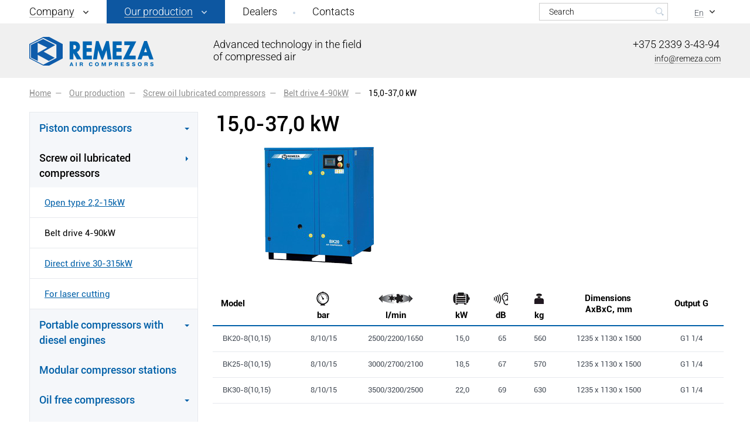

--- FILE ---
content_type: text/html; charset=UTF-8
request_url: https://www.remeza.com/en/catalog/screw/belt_drive_/maslonapolnennye_screw_compressors_15_0_37_0_kw/
body_size: 10710
content:
<!DOCTYPE html>
<!--[if IE 8]><html class="ie ie8" lang="en-EN"><![endif]-->
<!--[if IE 9]><html class="ie ie9" lang="en-EN"><![endif]-->
<!--[if (gt IE 9)|!(IE)]><!-->
<html lang="en-US">
	<!--<![endif]-->
	<head>
		<meta name="format-detection" content="telephone=no">
		<meta name="SKYPE_TOOLBAR" content="SKYPE_TOOLBAR_PARSER_COMPATIBLE">
		<meta name="cmsmagazine" content="76c5fb8872e8328840d5f6d32da019af">
		<meta name="viewport" content="width=device-width, initial-scale=1.0, user-scalable=no">
		<title>15,0-37,0 kW — Remeza </title>
		<link rel="icon" href="/favicon.ico" type="image/x-icon">
		<link rel="apple-touch-icon-precomposed" href="/local/templates/html_dev/apple-touch-icon.png">
		<meta http-equiv="Content-Type" content="text/html; charset=UTF-8" />
<meta name="robots" content="index, follow" />
<meta name="keywords" content="Our production" />
<meta name="description" content="You can buy from us Belt drive 4-90kW 15,0-37,0 kw at competitive prices." />
<script type="text/javascript" data-skip-moving="true">(function(w, d, n) {var cl = "bx-core";var ht = d.documentElement;var htc = ht ? ht.className : undefined;if (htc === undefined || htc.indexOf(cl) !== -1){return;}var ua = n.userAgent;if (/(iPad;)|(iPhone;)/i.test(ua)){cl += " bx-ios";}else if (/Windows/i.test(ua)){cl += ' bx-win';}else if (/Macintosh/i.test(ua)){cl += " bx-mac";}else if (/Linux/i.test(ua) && !/Android/i.test(ua)){cl += " bx-linux";}else if (/Android/i.test(ua)){cl += " bx-android";}cl += (/(ipad|iphone|android|mobile|touch)/i.test(ua) ? " bx-touch" : " bx-no-touch");cl += w.devicePixelRatio && w.devicePixelRatio >= 2? " bx-retina": " bx-no-retina";var ieVersion = -1;if (/AppleWebKit/.test(ua)){cl += " bx-chrome";}else if (/Opera/.test(ua)){cl += " bx-opera";}else if (/Firefox/.test(ua)){cl += " bx-firefox";}ht.className = htc ? htc + " " + cl : cl;})(window, document, navigator);</script>


<link href="/bitrix/cache/css/s2/html_dev/page_184ae382db41c32200dfa64aeb7d0e8e/page_184ae382db41c32200dfa64aeb7d0e8e_v1.css?17174848525977" type="text/css"  rel="stylesheet" />
<link href="/bitrix/cache/css/s2/html_dev/template_913dcab233ecbb787e5d324502b5829e/template_913dcab233ecbb787e5d324502b5829e_v1.css?1767968795301032" type="text/css"  data-template-style="true" rel="stylesheet" />







		



<!-- Google Tag Manager -->
<script data-skip-moving="true">(function(w,d,s,l,i){w[l]=w[l]||[];w[l].push({'gtm.start':
        new Date().getTime(),event:'gtm.js'});var f=d.getElementsByTagName(s)[0],
        j=d.createElement(s),dl=l!='dataLayer'?'&l='+l:'';j.async=true;j.src=
        'https://www.googletagmanager.com/gtm.js?id='+i+dl;f.parentNode.insertBefore(j,f);
    })(window,document,'script','dataLayer','GTM-MX2NWKF');</script>
<!-- End Google Tag Manager -->

	</head>
	<body class="en js-off pm-close inner">
	<!-- Google Tag Manager (noscript) -->
<noscript><iframe src="https://www.googletagmanager.com/ns.html?id=GTM-MX2NWKF" height="0" width="0" style="display:none;visibility:hidden"></iframe></noscript>
<!-- End Google Tag Manager (noscript) -->

				<div id="db" class="g-wrap">
			<div class="outer-bg pm-content">
				<div class="g-wrapper">
					<div class="g-wrapper_i">
						<header class="g-header">
							<div class="g-header_mob">
								<div class="container">
									<div class="logo-head-mob">
										    <a href="/" title="ЗАО «РЕМЕЗА»">
        <img src="/local/templates/html_dev/images/logo.png" alt="ЗАО «РЕМЕЗА»" title="ЗАО «РЕМЕЗА»">
    </a>
									</div>
									<div class="contacts-mob dropdown">
										<div data-toggle="dropdown" class="dropdown-toggle"></div>
										<div class="dropdown-menu">
											<div class="container">
												<div itemscope="" itemtype="http://schema.org/Organization" class="contacts-head">
    <div class="tel"><a href="tel:+375233934394"><span itemprop="telephone">+375 2339 3-43-94</span></a></div>
    <div class="mail"><a href="mailto:info@remeza.com"><span>info@remeza.com</span></a></div>
</div>
											</div>
										</div>
									</div>
									<div class="search-mob dropdown">
										<div data-toggle="dropdown" class="dropdown-toggle"></div>
										<div class="dropdown-menu">
											<div class="container">
												
<div class="search-head-mob hide-print">
    <form action="/search/" method="get" onsubmit="var str=document.getElementById('search_mobile'); if (!str.value || str.value == str.title) return false;">
        <fieldset class="field">
            <input id="search_mobile" type="search" placeholder="Поиск" name="q" maxlength="50" class="input">
            <span class="submit">
                <input id="seo-search" name="btn-search" type="submit" value="Найти" class="btn-search">
            </span>
        </fieldset>
    </form>
</div>
											</div>
										</div>
									</div>
									




<div class="lang dropdown">
												<div data-toggle="dropdown" class="dropdown-toggle">
													<div class="ttl">En</div>
												</div>
												<div class="dropdown-menu">
													<ul class="list list-reset clearfix">

                                                                                                                <li class="item"><span class="rus active">En</span></li>
<li class="item"><a href="/" class="eng"><span>Ru</span></a></li>
																											</ul>
												</div>
											</div>									<div class="hamb-wrap">
										<button id="seo-hamburger" class="hamburger pm-opener closed"><span class="ico"></span></button>
									</div>
								</div>
							</div>
							<div class="g-header_i">
								<div class="container">
									<div class="row">
										<div class="col-xs-8">
											<div class="menu-drop noActiveBg hide-print">
												<ul class="menu_level_1 break-word list-reset">
			
									<li class="item_1 item-submenu ">
	                    <a  href="/en/about/">
							<span class="i-wrap">Company</span>
							<i class="sp-arr-menu icon"></i>
						</a>
						<div class="submenu">
							<ul class="menu_level_2 list-reset">
																				<li class="item_2 ">
							<a  href="/en/about/production/">Our production</a>
						</li>
																									<li class="item_2 ">
							<a  href="/en/about/news/">News</a>
						</li>
																									<li class="item_2 ">
							<a  href="/en/about/certifications/">Certificates</a>
						</li>
																									<li class="item_2 ">
							<a  href="/en/about/partners/">Partners</a>
						</li>
														</ul></div></li>			
															<li class="item_1 item-submenu active ">
		                    <a  href="/en/catalog/" >
								<span class="i-wrap">Our production</span>
								<i class="sp-arr-menu icon"></i>
							</a>
							<div class="submenu">
								<ul class="menu_level_2 list-reset ">
																										<li class="item_2  ">
						<a  href="/en/catalog/piston/">
							<span>Piston compressors</span>
								<i class="sp-arr-right icon"></i>
						</a>
						<div class="submenu ">
                           <ul class="menu_level_3 list-reset">
																				<li class="item_3 ">
							<a  href="/en/catalog/piston/piston_compressors_series_remeza/">Piston compressors serie Remeza</a>
						</li>
																									<li class="item_3 ">
							<a  href="/en/catalog/piston/medium_remeza/">Piston compressors of average pressure serie Remeza</a>
						</li>
																									<li class="item_3 ">
							<a  href="/en/catalog/piston/booster_remeza/">Boosters serie Remeza</a>
						</li>
														</ul></div></li>																		<li class="item_2 active ">
							<a  href="/en/catalog/screw/">
								<span class="a-wrap">Screw oil lubricated compressors</span>
									<i class="sp-arr-right icon"></i>

							</a>
							<div class="submenu ">
	                        	<ul class="menu_level_3 list-reset">
																									<li class="item_3 ">
							<a  href="/en/catalog/screw/open_type/">Open type 2,2-15kW</a>
						</li>
																										<li class="item_3 active ">
								<a  href="/en/catalog/screw/belt_drive_/">Belt drive 4-90kW</a>
							</li>
																															<li class="item_3 ">
							<a  href="/en/catalog/screw/direct_drive/">Direct drive 30-315kW</a>
						</li>
																									<li class="item_3 ">
							<a  href="/en/catalog/screw/16_bar_for_laser_cutting/">For laser cutting	</a>
						</li>
														</ul></div></li>												<li class="item_2  ">
						<a  href="/en/catalog/station/">
							<span>Portable compressors with diesel engines</span>
								<i class="sp-arr-right icon"></i>
						</a>
						<div class="submenu ">
                           <ul class="menu_level_3 list-reset">
																				<li class="item_3 ">
							<a  href="/en/catalog/station/mobile_station_mmz/">with MMZ diesel engine (Belarus)</a>
						</li>
																									<li class="item_3 ">
							<a  href="/en/catalog/station/portable_diesel/">with DEUTZ diesel engine (Germany)</a>
						</li>
														</ul></div></li>											<li class="item_2 ">
							<a  href="/en/catalog/modular/">Modular compressor stations</a>
						</li>
																										<li class="item_2  ">
						<a  href="/en/catalog/oil_free/">
							<span>Oil free compressors</span>
								<i class="sp-arr-right icon"></i>
						</a>
						<div class="submenu ">
                           <ul class="menu_level_3 list-reset">
																				<li class="item_3 ">
							<a  href="/en/catalog/oil_free/screw_compressors/">Screw compressors</a>
						</li>
																									<li class="item_3 ">
							<a  href="/en/catalog/oil_free/piston_compressors/">Piston compressors (oil free)</a>
						</li>
																									<li class="item_3 ">
							<a  href="/en/catalog/oil_free/scroll_compressors/">Oil free scroll compressors</a>
						</li>
														</ul></div></li>												<li class="item_2  ">
						<a  href="/en/catalog/medical/">
							<span>Medical compressors</span>
								<i class="sp-arr-right icon"></i>
						</a>
						<div class="submenu ">
                           <ul class="menu_level_3 list-reset">
																				<li class="item_3 ">
							<a  href="/en/catalog/medical/equipment_tools/">Medical air compressors</a>
						</li>
																									<li class="item_3 ">
							<a  href="/en/catalog/medical/medical_institutions/">Compressors for centralized air supply of various medical institutions</a>
						</li>
																									<li class="item_3 ">
							<a  href="/en/catalog/medical/o_the_compressor_station/">Compressor stations serie MBK for centralized air supply of hospital networks of health facilities by compressed air with pressure 5/8 bar(g)</a>
						</li>
														</ul></div></li>												<li class="item_2  ">
						<a  href="/en/catalog/special/">
							<span>Special compressors</span>
								<i class="sp-arr-right icon"></i>
						</a>
						<div class="submenu ">
                           <ul class="menu_level_3 list-reset">
																				<li class="item_3 ">
							<a  href="/en/catalog/special/compressors_trolleybuses/">Compressors for trolleybuses</a>
						</li>
																									<li class="item_3 ">
							<a  href="/en/catalog/special/compressors_electrictrains/">Compressors for electric trains</a>
						</li>
														</ul></div></li>											<li class="item_2 ">
							<a  href="/en/catalog/air_receivers/">Air tanks</a>
						</li>
																										<li class="item_2  ">
						<a  href="/en/catalog/system_compressed/">
							<span>Air treatment systems</span>
								<i class="sp-arr-right icon"></i>
						</a>
						<div class="submenu ">
                           <ul class="menu_level_3 list-reset">
																				<li class="item_3 ">
							<a  href="/en/catalog/system_compressed/air_filters/">Air filters</a>
						</li>
																									<li class="item_3 ">
							<a  href="/en/catalog/system_compressed/refrigerated_dryers/">Air refrigerated dryers</a>
						</li>
																									<li class="item_3 ">
							<a  href="/en/catalog/system_compressed/desiccant_dehumidifiers/">Air desiccant dryers</a>
						</li>
																									<li class="item_3 ">
							<a  href="/en/catalog/system_compressed/activated_carbon_tower/">Activated carbon tower</a>
						</li>
																									<li class="item_3 ">
							<a  href="/en/catalog/system_compressed/aftercoolers/">Aftercoolers</a>
						</li>
																									<li class="item_3 ">
							<a  href="/en/catalog/system_compressed/condensate_separators/">Condensate separators</a>
						</li>
																									<li class="item_3 ">
							<a  href="/en/catalog/system_compressed/separators/">Oil water separators</a>
						</li>
														</ul></div></li>											<li class="item_2 ">
							<a  href="/en/catalog/generators/">Nitrogen generators</a>
						</li>
																									<li class="item_2 ">
							<a  href="/en/catalog/control_system/">Control system</a>
						</li>
														</ul></div></li>											<li class="item_1 ">
							<a  href="/en/dealers/">Dealers</a>
						</li>
																									<li class="item_1 ">
							<a  href="/en/contacts/">Contacts</a>
						</li>
														</ul>
												<div class="bg"></div>
											</div>
										</div>
										<div class="col-xs-4">
											




<div class="lang dropdown">
												<div data-toggle="dropdown" class="dropdown-toggle">
													<div class="ttl">En</div>
												</div>
												<div class="dropdown-menu">
													<ul class="list list-reset clearfix">

                                                                                                                <li class="item"><span class="rus active">En</span></li>
<li class="item"><a href="/" class="eng"><span>Ru</span></a></li>
																											</ul>
												</div>
											</div>											


<div class="search-head hide-print">
												<form action="/en/search/" method="get" onsubmit="var str=document.getElementById('search_header'); if (!str.value || str.value == str.title) return false;">
													<fieldset class="field">
														<input id="search_header" type="search" placeholder="Search" name="q" maxlength="50" class="input"><span class="submit">
														<input id="seo-search_head" name="btn-search" type="submit" value="" class="btn-search"></span>
													</fieldset>
												</form>
											</div>										</div>
									</div>
									<div class="g-header-bg">
										<div class="row">
											<div class="col-lg-6 col-md-3">
												<div class="logo-head">
													<div itemscope="" itemtype="" class="logo">
													<a itemprop="" href="https://www.remeza.com/en/">														<img itemprop="logo" src="/local/templates/html_dev/images/logo.png" alt="Remeza" title="Remeza">													</a>													</div>
													

<div class="title hidden-md">Advanced technology in the field of compressed air</div>												</div>
											</div>
                                            <div class="col-lg-3 col-md-5 col-xs-2 mt_2 text-center">
                                                                                                                                            </div>

											<div class="col-lg-3 col-md-4 col-xs-2 mb_1">
												<div itemscope="" itemtype="http://schema.org/Organization" class="contacts-head">
    <div class="tel"><a href="tel:+375233934394"><span itemprop="telephone">+375 2339 3-43-94</span></a></div>
    <div class="mail"><a href="mailto:info@remeza.com"><span>info@remeza.com</span></a></div>
</div>											</div>
										</div>
									</div>
								</div>
							</div>
						</header>
						<div class="g-main">

							<div class="g-main_i container">

									<div class="row">
																				<div class="col-xs-12 col-md-12 hide-print">
											<div class="breadcrumb"><ol class="list-reset" itemscope itemtype="http://schema.org/BreadcrumbList"><li itemprop="itemListElement" itemscope itemtype="http://schema.org/ListItem" >
							<a itemprop="item" href="/en/" title="Home"><span itemprop="name">Home</span></a>
							<meta itemprop="position" content="1" />
						</li><li itemprop="itemListElement" itemscope itemtype="http://schema.org/ListItem" >
							<a itemprop="item" href="/en/catalog/" title="Our production "><span itemprop="name">Our production </span></a>
							<meta itemprop="position" content="2" />
						</li><li itemprop="itemListElement" itemscope itemtype="http://schema.org/ListItem" >
							<a itemprop="item" href="/en/catalog/screw/" title="Screw oil lubricated compressors"><span itemprop="name">Screw oil lubricated compressors</span></a>
							<meta itemprop="position" content="3" />
						</li><li itemprop="itemListElement" itemscope itemtype="http://schema.org/ListItem" >
							<a itemprop="item" href="/en/catalog/screw/belt_drive_/" title="Belt drive 4-90kW"><span itemprop="name">Belt drive 4-90kW</span></a>
							<meta itemprop="position" content="4" />
						</li>
			<li itemprop="itemListElement" itemscope itemtype="http://schema.org/ListItem" class="active">
				<link itemprop="item" href="/en/catalog/screw/belt_drive_/maslonapolnennye_screw_compressors_15_0_37_0_kw/">
				<span itemprop="name">15,0-37,0 kW</span>
				<meta itemprop="position" content="5" />
			</li></ol></div>										</div>
																	</div>
								<div class="row">
																			<aside class="g-sidebar col-md-3 col-xs-12 hide-print">
																																	<nav class="menu-accordion-2">
																								
	<div class="accordion">
		<div id="menu-accordion" class="acc-group">
							<div class="panel">
				<div class="acc-heading">
					<a href="/en/catalog/piston/" class="link level-1 ">
						<span>Piston compressors</span>
					</a>
					<a href="#accordion-menu-1" data-toggle="collapse" data-parent="#menu-accordion" class="open-menu collapsed"></a>
				</div>
				<div id="accordion-menu-1" class="collapse">
					<div class="acc-body">
						<div class="list-wrap">
							<ul class="level-2 list-reset">

																				<li class="item_2 ">
					<a href="/en/catalog/piston/piston_compressors_series_remeza/">Piston compressors serie Remeza</a>
				</li>
																								<li class="item_2 ">
					<a href="/en/catalog/piston/medium_remeza/">Piston compressors of average pressure serie Remeza</a>
				</li>
																								<li class="item_2 ">
					<a href="/en/catalog/piston/booster_remeza/">Boosters serie Remeza</a>
				</li>
										</ul></div></div></div></div>									<div class="panel">
				<div class="acc-heading">
					<a href="/en/catalog/screw/" class="link level-1 active">
						<span>Screw oil lubricated compressors</span>
					</a>
					<a href="#accordion-menu-5" data-toggle="collapse" data-parent="#menu-accordion" class="open-menu"></a>
				</div>
				<div id="accordion-menu-5" class="collapse in">
					<div class="acc-body">
						<div class="list-wrap">
							<ul class="level-2 list-reset">
																							<li class="item_2 ">
					<a href="/en/catalog/screw/open_type/">Open type 2,2-15kW</a>
				</li>
																									<li class="item_2 active ">
						<a href="/en/catalog/screw/belt_drive_/">Belt drive 4-90kW</a>
					</li>
																												<li class="item_2 ">
					<a href="/en/catalog/screw/direct_drive/">Direct drive 30-315kW</a>
				</li>
																								<li class="item_2 ">
					<a href="/en/catalog/screw/16_bar_for_laser_cutting/">For laser cutting	</a>
				</li>
										</ul></div></div></div></div>						<div class="panel">
				<div class="acc-heading">
					<a href="/en/catalog/station/" class="link level-1 ">
						<span>Portable compressors with diesel engines</span>
					</a>
					<a href="#accordion-menu-10" data-toggle="collapse" data-parent="#menu-accordion" class="open-menu collapsed"></a>
				</div>
				<div id="accordion-menu-10" class="collapse">
					<div class="acc-body">
						<div class="list-wrap">
							<ul class="level-2 list-reset">

																				<li class="item_2 ">
					<a href="/en/catalog/station/mobile_station_mmz/">with MMZ diesel engine (Belarus)</a>
				</li>
																								<li class="item_2 ">
					<a href="/en/catalog/station/portable_diesel/">with DEUTZ diesel engine (Germany)</a>
				</li>
										</ul></div></div></div></div>																		<div class="panel">
							<div class="acc-heading">
								<a href="/en/catalog/modular/" class="link level-1">
									Modular compressor stations								</a>
							</div>
						</div>
																			<div class="panel">
				<div class="acc-heading">
					<a href="/en/catalog/oil_free/" class="link level-1 ">
						<span>Oil free compressors</span>
					</a>
					<a href="#accordion-menu-14" data-toggle="collapse" data-parent="#menu-accordion" class="open-menu collapsed"></a>
				</div>
				<div id="accordion-menu-14" class="collapse">
					<div class="acc-body">
						<div class="list-wrap">
							<ul class="level-2 list-reset">

																				<li class="item_2 ">
					<a href="/en/catalog/oil_free/screw_compressors/">Screw compressors</a>
				</li>
																								<li class="item_2 ">
					<a href="/en/catalog/oil_free/piston_compressors/">Piston compressors (oil free)</a>
				</li>
																								<li class="item_2 ">
					<a href="/en/catalog/oil_free/scroll_compressors/">Oil free scroll compressors</a>
				</li>
										</ul></div></div></div></div>						<div class="panel">
				<div class="acc-heading">
					<a href="/en/catalog/medical/" class="link level-1 ">
						<span>Medical compressors</span>
					</a>
					<a href="#accordion-menu-18" data-toggle="collapse" data-parent="#menu-accordion" class="open-menu collapsed"></a>
				</div>
				<div id="accordion-menu-18" class="collapse">
					<div class="acc-body">
						<div class="list-wrap">
							<ul class="level-2 list-reset">

																				<li class="item_2 ">
					<a href="/en/catalog/medical/equipment_tools/">Medical air compressors</a>
				</li>
																								<li class="item_2 ">
					<a href="/en/catalog/medical/medical_institutions/">Compressors for centralized air supply of various medical institutions</a>
				</li>
																								<li class="item_2 ">
					<a href="/en/catalog/medical/o_the_compressor_station/">Compressor stations serie MBK for centralized air supply of hospital networks of health facilities by compressed air with pressure 5/8 bar(g)</a>
				</li>
										</ul></div></div></div></div>						<div class="panel">
				<div class="acc-heading">
					<a href="/en/catalog/special/" class="link level-1 ">
						<span>Special compressors</span>
					</a>
					<a href="#accordion-menu-22" data-toggle="collapse" data-parent="#menu-accordion" class="open-menu collapsed"></a>
				</div>
				<div id="accordion-menu-22" class="collapse">
					<div class="acc-body">
						<div class="list-wrap">
							<ul class="level-2 list-reset">

																				<li class="item_2 ">
					<a href="/en/catalog/special/compressors_trolleybuses/">Compressors for trolleybuses</a>
				</li>
																								<li class="item_2 ">
					<a href="/en/catalog/special/compressors_electrictrains/">Compressors for electric trains</a>
				</li>
										</ul></div></div></div></div>																		<div class="panel">
							<div class="acc-heading">
								<a href="/en/catalog/air_receivers/" class="link level-1">
									Air tanks								</a>
							</div>
						</div>
																			<div class="panel">
				<div class="acc-heading">
					<a href="/en/catalog/system_compressed/" class="link level-1 ">
						<span>Air treatment systems</span>
					</a>
					<a href="#accordion-menu-26" data-toggle="collapse" data-parent="#menu-accordion" class="open-menu collapsed"></a>
				</div>
				<div id="accordion-menu-26" class="collapse">
					<div class="acc-body">
						<div class="list-wrap">
							<ul class="level-2 list-reset">

																				<li class="item_2 ">
					<a href="/en/catalog/system_compressed/air_filters/">Air filters</a>
				</li>
																								<li class="item_2 ">
					<a href="/en/catalog/system_compressed/refrigerated_dryers/">Air refrigerated dryers</a>
				</li>
																								<li class="item_2 ">
					<a href="/en/catalog/system_compressed/desiccant_dehumidifiers/">Air desiccant dryers</a>
				</li>
																								<li class="item_2 ">
					<a href="/en/catalog/system_compressed/activated_carbon_tower/">Activated carbon tower</a>
				</li>
																								<li class="item_2 ">
					<a href="/en/catalog/system_compressed/aftercoolers/">Aftercoolers</a>
				</li>
																								<li class="item_2 ">
					<a href="/en/catalog/system_compressed/condensate_separators/">Condensate separators</a>
				</li>
																								<li class="item_2 ">
					<a href="/en/catalog/system_compressed/separators/">Oil water separators</a>
				</li>
										</ul></div></div></div></div>																		<div class="panel">
							<div class="acc-heading">
								<a href="/en/catalog/generators/" class="link level-1">
									Nitrogen generators								</a>
							</div>
						</div>
																															<div class="panel">
							<div class="acc-heading">
								<a href="/en/catalog/control_system/" class="link level-1">
									Control system								</a>
							</div>
						</div>
														</div>
</div>

												</nav>
																																											</aside>
																		<article id="workarea" class="g-content col-md-9 col-xs-12 clearfix">
																																					
									
									

<!-- <div itemscope="" itemtype="http://www.schema.org/Product"> -->

<h1 class="mt_0 " id="title" itemprop="name">
			15,0-37,0 kW	</h1>




<div class="b-catalog wth_magn" id="element-1261" >
		<div class="descr mb_2">
					<div class="row">
	<div class="col-md-12 col-lg-5 col-sm-12 col-xs-12 caption hide-print">
		 <!-- Изображение товара--> <img alt="Винтовые маслозаполненные компрессоры (15.0-37.0 кВт)" src="/upload/medialibrary/d41/vint_4.png" class="center-block">
	</div>
	<div class="col-md-12 col-lg-7 col-sm-12 col-xs-12 caption hide-print">
		 <!-- Текст краткого описания-->
		<div>
		</div>
	</div>
</div>
 <!-- Технические характеристики-->
<div class="row mt_2">
	<div class="table-responsive">
		<table class="table-numb">
		<thead>
		<tr>
			<th>
				 Model
			</th>
			<th>
 <span class="bar"></span><br>
				 bar
			</th>
			<th>
 <span class="l2min"></span><br>
				 l/min
			</th>
			<th>
 <span class="kwt"></span><br>
				 kW
			</th>
			<th>
 <span class="db_"></span><br>
				 dB
			</th>
			<th>
 <span class="weight"></span><br>
				 kg
			</th>
			<th>
				 Dimensions&nbsp;<br>
 <span class="texr-nowrap">АхВхС, mm</span>
			</th>
			<th>
				 Output&nbsp;G
			</th>
		</tr>
		</thead>
		<tbody>
		<tr>
			<td>
				 &nbsp;ВК20-8(10,15)
			</td>
			<td>
				 &nbsp;8/10/15
			</td>
			<td>
				 2500/2200/1650
			</td>
			<td>
				 &nbsp;15,0
			</td>
			<td>
				 &nbsp;65
			</td>
			<td>
				 &nbsp;560
			</td>
			<td>
				 1235 x 1130 x 1500
			</td>
			<td>
				 G1 1/4
			</td>
		</tr>
		<tr>
			<td>
				 &nbsp;ВК25-8(10,15)
			</td>
			<td>
				 &nbsp;8/10/15
			</td>
			<td>
				 3000/2700/2100
			</td>
			<td>
				 &nbsp;18,5
			</td>
			<td>
				 &nbsp;67
			</td>
			<td>
				 &nbsp;570
			</td>
			<td>
				 1235 x 1130 x 1500
			</td>
			<td>
				 G1 1/4
			</td>
		</tr>
		<tr>
			<td>
				 &nbsp;ВК30-8(10,15)
			</td>
			<td>
				 &nbsp;8/10/15
			</td>
			<td>
				 3500/3200/2500
			</td>
			<td>
				 &nbsp;22,0
			</td>
			<td>
				 &nbsp;69
			</td>
			<td>
				 &nbsp;630
			</td>
			<td>
				 1235 x 1130 x 1500
			</td>
			<td>
				 G1 1/4
			</td>
		</tr>
		</tbody>
		</table>
	</div>
</div>
<p>
	 Options:
</p>
<p>
	 D — integrated refrigerant dryer<br>
	 BC&nbsp;— frequency converter
</p>
<div class="row mt_5">
	<div class="col-md-12 col-lg-5 col-sm-12 col-xs-12 caption hide-print">
		 <!-- Изображение товара--> <img alt="Винтовые маслозаполненные компрессоры (15.0-37.0 кВт)" src="/upload/medialibrary/62e/img_2016_09_28_11_20_36_1_.png" class="center-block">
	</div>
	<div class="col-md-12 col-lg-7 col-sm-12 col-xs-12 caption hide-print">
		 <!-- Текст краткого описания-->
		<div>
		</div>
	</div>
</div>
 <!-- Технические характеристики-->
<div class="row mt_2">
	<div class="table-responsive">
		<table class="table-numb">
		<thead>
		<tr>
			<th>
				 Model
			</th>
			<th>
 <span class="bar"></span><br>
				 bar
			</th>
			<th>
 <span class="l2min"></span><br>
				 l/min
			</th>
			<th>
 <span class="kwt"></span><br>
				 kW
			</th>
			<th>
 <span class="db_"></span><br>
				 dB
			</th>
			<th>
 <span class="weight"></span><br>
				 kg
			</th>
			<th>
				 Dimensions&nbsp;<br>
 <span class="texr-nowrap">АхВхС, mm</span>
			</th>
			<th>
				 Output&nbsp;G
			</th>
		</tr>
		</thead>
		<tbody>
		<tr>
			<td>
				 &nbsp;&nbsp;ВК40-8(10,15) (D,ВС)
			</td>
			<td>
				 &nbsp;8/10/13/15
			</td>
			<td>
				 5200/4800/3600&nbsp;
			</td>
			<td>
				 &nbsp;30,0&nbsp;
			</td>
			<td>
				 &nbsp;75&nbsp;
			</td>
			<td>
				 &nbsp;800
			</td>
			<td>
				 &nbsp;&nbsp;1235x1260x1500 <br>
			</td>
			<td>
				 &nbsp;G11/4
			</td>
		</tr>
		<tr>
			<td>
				 &nbsp;&nbsp;ВК50-8(10,15) (ВС)<br>
			</td>
			<td>
				 &nbsp;8/10/15
			</td>
			<td>
				 6000/5200/4200
			</td>
			<td>
				 37,0
			</td>
			<td>
				 75
			</td>
			<td>
				 765
			</td>
			<td>
				 &nbsp;1235x1260x1500
			</td>
			<td>
				 &nbsp;G11/4
			</td>
		</tr>
		</tbody>
		</table>
	</div>
</div>
<p>
	 Options:
</p>
<p>
	 D — integrated refrigerant dryer<br>
	 BC&nbsp;— frequency converter
</p>
 <br>			<div class="clear"></div>
			</div>
			</div>
<!-- </div> -->									
									
									</article>
								</div>
							</div>
						</div>
					</div>
				</div>
				<footer class="g-footer hide-print">
					<div class="g-footer_i">
						<div class="container">
							<div class="menu-foot-3 hide-print clearfix row">
								<ul class="menu_level_1 list-reset row">

									 

												<li class="item_1 col-sm-4 ">
	                    <a  href="/en/about/">
							<span class="a-wrap">Company</span>
						</a>
						<ul class="menu_level_2 list-reset">
												

			                                   
													<li class="item_2 ">
							<a  href="/en/about/production/">
								Our production							</a>
						</li>

									
																			<li class="item_2 ">
							<a  href="/en/about/news/">
								News							</a>
						</li>

									
																			<li class="item_2 ">
							<a  href="/en/about/certifications/">
								Certificates							</a>
						</li>

									
																			<li class="item_2 ">
							<a  href="/en/about/partners/">
								Partners							</a>
						</li>

									
									</ul>
			<ul class="menu_level_2 list-reset">
				</ul></li>
									 

												<li class="item_1 catalog col-sm-8 ">
	                    <a  href="/en/catalog/">
							<span class="a-wrap">Production</span>
						</a>
						<div class="catalog_wrap">
						<ul class="menu_level_2 list-reset">
												

			                                   
													<li class="item_2 ">
							<a  href="/en/catalog/piston/">

									Piston compressors							</a>
						</li>

									
																			<li class="item_2 ">
							<a  href="/en/catalog/screw/">

									Screw oil lubricated compressors							</a>
						</li>

									
																			<li class="item_2 ">
							<a  href="/en/catalog/station/">

									Portable compressors with diesel engines							</a>
						</li>

									
																			<li class="item_2 ">
							<a  href="/en/catalog/modular/">

									Modular compressor stations							</a>
						</li>

									
																			<li class="item_2 ">
							<a  href="/en/catalog/oil_free/">

									Oil free compressors							</a>
						</li>

									
																			<li class="item_2 ">
							<a  href="/en/catalog/medical/">

									Medical compressors							</a>
						</li>

									
									</ul>
			<ul class="menu_level_2 list-reset">
															<li class="item_2 ">
							<a  href="/en/catalog/special/">

									Special compressors							</a>
						</li>

									
																			<li class="item_2 ">
							<a  href="/en/catalog/air_receivers/">

									Air tanks							</a>
						</li>

									
																			<li class="item_2 ">
							<a  href="/en/catalog/system_compressed/">

									Air treatment systems							</a>
						</li>

									
																			<li class="item_2 ">
							<a  href="/en/catalog/generators/">

									Nitrogen generators							</a>
						</li>

									
																			<li class="item_2 ">
							<a  href="/en/catalog/control_system/">

									Control system							</a>
						</li>

									
								</ul></div></li>


								</ul>
							</div>
                            <div class="col-md-4 col-sm-6">
							




<div class="contacts-foot">
								<address class="address">Republic of Belarus, Rogachov t., Alexander Pushkin str. 65 </address>
								<div class="tel-wrap">
									<div class="tel"><a href="tel:+375233934394">+375 2339 34394</a>,</div>
									<div class="tel"><a href="tel:+375233934297">34297</a>,</div>
									<div class="tel"><a href="tel:+375233939474">39474</a>,</div>
									<div class="tel"><a href="tel:+375233939473">39473</a></div>
								</div>
							</div>                            </div>
                            <div class="col-md-3 col-sm-6">
                                                                                    </div>
						</div>
						<div class="footer-small">
							<div class="container">
								<div class="row">
									

<div class="col-sm-3">
										<div class="logo-foot">
											<div class="media">
												<div class="media-body">
													<div class="title">© 2026. REMEZA</div>
												</div>
											</div>
										</div>
									</div>									<div class="col-md-2 col-sm-2">
										<div class="menu-foot-2 hide-print clearfix">
											    <ul class="menu_level_1 list-reset">
                        <p class="" style="color:#434A54;">
                <!-- <li class="item_1"> -->
                    <a  href="/en/map/" style="color:#434A54;">Sitemap</a>
                <!-- </li> -->
                 </p>
                            <p class="" style="color:#434A54;">
                <!-- <li class="item_1"> -->
                    <a  href="/en/excel/" style="color:#434A54;">data base</a>
                <!-- </li> -->
                 </p>
                </ul>
										</div>
									</div><div class="col-md-2 col-sm-4">

                                    </div>

									<div class="col-md-5 col-sm-3">
										<div class="studio">
    <div class="text">Site development</div>
    <div class="pic"><img src="/local/templates/html_dev/images/logo-footer-studio.png" alt="Borovoy Studio"></div>
    <div class="link"><a href="https://www.db.by/" target="_blank">Borovoy Studio</a></div>
</div>									</div>
								</div>
							</div>
						</div>
					</div>
				</footer>
				<div class="scroll-to-top ic-arrow"></div>
			</div>
			<div class="pm">
				<div class="pm-backdrop"></div>
				<div class="pm-wrap">
					<div class="hamburger-cont"><a class="hamburger pm-closer closed"><span class="ico"></span></a></div>
					<div class="pm-inner">
						
	<div class="menu-mobile">
	<ul class="menu_level_1 list-reset break-word">

				
			
									<li class="item_1 ">
						<a href="/en/about/">Company</a>
						<a data-toggle="collapse" href="#accordion-m-1" class="icon collapsed"></a>
							<div id="accordion-m-1" class="collapse">
							<ul class="menu_level_2 list-reset">
				
						
					
												<li class="item_2">
						<a href="/en/about/production/" >Our production</a>
					</li>
				
						
					
												<li class="item_2">
						<a href="/en/about/news/" >News</a>
					</li>
				
						
					
												<li class="item_2">
						<a href="/en/about/certifications/" >Certificates</a>
					</li>
				
						
					
												<li class="item_2">
						<a href="/en/about/partners/" >Partners</a>
					</li>
				
						
									</ul></div></li>			
			
									<li class="item_1 active in">
						<a href="/en/catalog/">Our production</a>
						<a data-toggle="collapse" href="#accordion-m-6" class="icon"></a>
							<div id="accordion-m-6" class="collapse in">
							<ul class="menu_level_2 list-reset">
				
						
					
			
									<li class="item_2 ">
						<a href="/en/catalog/piston/">Piston compressors</a>
						<a data-toggle="collapse" href="#accordion-m-7" class="icon collapsed"></a>
							<div id="accordion-m-7" class="collapse">
							<ul class="menu_level_3 list-reset">
				
						
					
												<li class="item_3">
						<a href="/en/catalog/piston/piston_compressors_series_remeza/" >Piston compressors serie Remeza</a>
					</li>
				
						
					
												<li class="item_3">
						<a href="/en/catalog/piston/medium_remeza/" >Piston compressors of average pressure serie Remeza</a>
					</li>
				
						
					
												<li class="item_3">
						<a href="/en/catalog/piston/booster_remeza/" >Boosters serie Remeza</a>
					</li>
				
						
									</ul></div></li>			
			
									<li class="item_2 active in">
						<a href="/en/catalog/screw/">Screw oil lubricated compressors</a>
						<a data-toggle="collapse" href="#accordion-m-11" class="icon"></a>
							<div id="accordion-m-11" class="collapse in">
							<ul class="menu_level_3 list-reset">
				
						
					
												<li class="item_3">
						<a href="/en/catalog/screw/open_type/" >Open type 2,2-15kW</a>
					</li>
				
						
					
												<li class="item_3 active">
						<a href="/en/catalog/screw/belt_drive_/" >Belt drive 4-90kW</a>
					</li>
				
						
					
												<li class="item_3">
						<a href="/en/catalog/screw/direct_drive/" >Direct drive 30-315kW</a>
					</li>
				
						
					
												<li class="item_3">
						<a href="/en/catalog/screw/16_bar_for_laser_cutting/" >For laser cutting	</a>
					</li>
				
						
									</ul></div></li>			
			
									<li class="item_2 ">
						<a href="/en/catalog/station/">Portable compressors with diesel engines</a>
						<a data-toggle="collapse" href="#accordion-m-16" class="icon collapsed"></a>
							<div id="accordion-m-16" class="collapse">
							<ul class="menu_level_3 list-reset">
				
						
					
												<li class="item_3">
						<a href="/en/catalog/station/mobile_station_mmz/" >with MMZ diesel engine (Belarus)</a>
					</li>
				
						
					
												<li class="item_3">
						<a href="/en/catalog/station/portable_diesel/" >with DEUTZ diesel engine (Germany)</a>
					</li>
				
						
									</ul></div></li>			
												<li class="item_2">
						<a href="/en/catalog/modular/" >Modular compressor stations</a>
					</li>
				
						
					
			
									<li class="item_2 ">
						<a href="/en/catalog/oil_free/">Oil free compressors</a>
						<a data-toggle="collapse" href="#accordion-m-20" class="icon collapsed"></a>
							<div id="accordion-m-20" class="collapse">
							<ul class="menu_level_3 list-reset">
				
						
					
												<li class="item_3">
						<a href="/en/catalog/oil_free/screw_compressors/" >Screw compressors</a>
					</li>
				
						
					
												<li class="item_3">
						<a href="/en/catalog/oil_free/piston_compressors/" >Piston compressors (oil free)</a>
					</li>
				
						
					
												<li class="item_3">
						<a href="/en/catalog/oil_free/scroll_compressors/" >Oil free scroll compressors</a>
					</li>
				
						
									</ul></div></li>			
			
									<li class="item_2 ">
						<a href="/en/catalog/medical/">Medical compressors</a>
						<a data-toggle="collapse" href="#accordion-m-24" class="icon collapsed"></a>
							<div id="accordion-m-24" class="collapse">
							<ul class="menu_level_3 list-reset">
				
						
					
												<li class="item_3">
						<a href="/en/catalog/medical/equipment_tools/" >Medical air compressors</a>
					</li>
				
						
					
												<li class="item_3">
						<a href="/en/catalog/medical/medical_institutions/" >Compressors for centralized air supply of various medical institutions</a>
					</li>
				
						
					
												<li class="item_3">
						<a href="/en/catalog/medical/o_the_compressor_station/" >Compressor stations serie MBK for centralized air supply of hospital networks of health facilities by compressed air with pressure 5/8 bar(g)</a>
					</li>
				
						
									</ul></div></li>			
			
									<li class="item_2 ">
						<a href="/en/catalog/special/">Special compressors</a>
						<a data-toggle="collapse" href="#accordion-m-28" class="icon collapsed"></a>
							<div id="accordion-m-28" class="collapse">
							<ul class="menu_level_3 list-reset">
				
						
					
												<li class="item_3">
						<a href="/en/catalog/special/compressors_trolleybuses/" >Compressors for trolleybuses</a>
					</li>
				
						
					
												<li class="item_3">
						<a href="/en/catalog/special/compressors_electrictrains/" >Compressors for electric trains</a>
					</li>
				
						
									</ul></div></li>			
												<li class="item_2">
						<a href="/en/catalog/air_receivers/" >Air tanks</a>
					</li>
				
						
					
			
									<li class="item_2 ">
						<a href="/en/catalog/system_compressed/">Air treatment systems</a>
						<a data-toggle="collapse" href="#accordion-m-32" class="icon collapsed"></a>
							<div id="accordion-m-32" class="collapse">
							<ul class="menu_level_3 list-reset">
				
						
					
												<li class="item_3">
						<a href="/en/catalog/system_compressed/air_filters/" >Air filters</a>
					</li>
				
						
					
												<li class="item_3">
						<a href="/en/catalog/system_compressed/refrigerated_dryers/" >Air refrigerated dryers</a>
					</li>
				
						
					
												<li class="item_3">
						<a href="/en/catalog/system_compressed/desiccant_dehumidifiers/" >Air desiccant dryers</a>
					</li>
				
						
					
												<li class="item_3">
						<a href="/en/catalog/system_compressed/activated_carbon_tower/" >Activated carbon tower</a>
					</li>
				
						
					
												<li class="item_3">
						<a href="/en/catalog/system_compressed/aftercoolers/" >Aftercoolers</a>
					</li>
				
						
					
												<li class="item_3">
						<a href="/en/catalog/system_compressed/condensate_separators/" >Condensate separators</a>
					</li>
				
						
					
												<li class="item_3">
						<a href="/en/catalog/system_compressed/separators/" >Oil water separators</a>
					</li>
				
						
									</ul></div></li>			
												<li class="item_2">
						<a href="/en/catalog/generators/" >Nitrogen generators</a>
					</li>
				
						
					
												<li class="item_2">
						<a href="/en/catalog/control_system/" >Control system</a>
					</li>
				
						
									</ul></div></li>			
												<li class="item_1">
						<a href="/en/dealers/" >Dealers</a>
					</li>
				
						
					
												<li class="item_1">
						<a href="/en/contacts/" >Contacts</a>
					</li>
				
						
		
	
	</ul>
</div>
					</div>
				</div>
			</div>
		</div>
                		                                            	<script type="text/javascript">if(!window.BX)window.BX={};if(!window.BX.message)window.BX.message=function(mess){if(typeof mess==='object'){for(let i in mess) {BX.message[i]=mess[i];} return true;}};</script>
<script type="text/javascript">(window.BX||top.BX).message({'JS_CORE_LOADING':'Loading...','JS_CORE_WINDOW_CLOSE':'Close','JS_CORE_WINDOW_EXPAND':'Expand','JS_CORE_WINDOW_NARROW':'Restore','JS_CORE_WINDOW_SAVE':'Save','JS_CORE_WINDOW_CANCEL':'Cancel','JS_CORE_H':'h','JS_CORE_M':'m','JS_CORE_S':'s','JS_CORE_NO_DATA':'- No data -','JSADM_AI_HIDE_EXTRA':'Hide extra items','JSADM_AI_ALL_NOTIF':'All notifications','JSADM_AUTH_REQ':'Authentication is required!','JS_CORE_WINDOW_AUTH':'Log In','JS_CORE_IMAGE_FULL':'Full size','JS_CORE_WINDOW_CONTINUE':'Continue'});</script><script type="text/javascript" src="/bitrix/js/main/core/core.min.js?1696582344221146"></script><script>BX.setJSList(['/bitrix/js/main/core/core_ajax.js','/bitrix/js/main/core/core_promise.js','/bitrix/js/main/polyfill/promise/js/promise.js','/bitrix/js/main/loadext/loadext.js','/bitrix/js/main/loadext/extension.js','/bitrix/js/main/polyfill/promise/js/promise.js','/bitrix/js/main/polyfill/find/js/find.js','/bitrix/js/main/polyfill/includes/js/includes.js','/bitrix/js/main/polyfill/matches/js/matches.js','/bitrix/js/ui/polyfill/closest/js/closest.js','/bitrix/js/main/polyfill/fill/main.polyfill.fill.js','/bitrix/js/main/polyfill/find/js/find.js','/bitrix/js/main/polyfill/matches/js/matches.js','/bitrix/js/main/polyfill/core/dist/polyfill.bundle.js','/bitrix/js/main/core/core.js','/bitrix/js/main/polyfill/intersectionobserver/js/intersectionobserver.js','/bitrix/js/main/lazyload/dist/lazyload.bundle.js','/bitrix/js/main/polyfill/core/dist/polyfill.bundle.js','/bitrix/js/main/parambag/dist/parambag.bundle.js']);
</script>
<script type="text/javascript">(window.BX||top.BX).message({'LANGUAGE_ID':'en','FORMAT_DATE':'MM/DD/YYYY','FORMAT_DATETIME':'MM/DD/YYYY H:MI:SS T','COOKIE_PREFIX':'BITRIX_SM','SERVER_TZ_OFFSET':'10800','UTF_MODE':'Y','SITE_ID':'s2','SITE_DIR':'/en/','USER_ID':'','SERVER_TIME':'1768603795','USER_TZ_OFFSET':'0','USER_TZ_AUTO':'Y','bitrix_sessid':'6878a254e632e9afbf3092572e4b5210'});</script><script type="text/javascript"  src="/bitrix/cache/js/s2/html_dev/kernel_main/kernel_main_v1.js?1721735759151829"></script>
<script type="text/javascript">BX.setJSList(['/bitrix/js/main/core/core_fx.js','/bitrix/js/main/pageobject/pageobject.js','/bitrix/js/main/core/core_window.js','/bitrix/js/main/date/main.date.js','/bitrix/js/main/core/core_date.js','/bitrix/js/main/utils.js','/local/templates/html_dev/js/libs/jquery.magnific-popup.min.js','/local/modules/db.base/js/db_js_tools.js','/local/templates/html_dev/js/libs/modernizr-custom.min.js','/local/templates/html_dev/js/libs/jquery-1.11.3.min.js','/local/templates/html_dev/js/libs/jquery.carouFredSel-6.2.1.min.js','/local/templates/html_dev/js/libs/jquery.touchSwipe.min.js','/local/templates/html_dev/js/libs/jquery.BlackAndWhite.min.js','/local/templates/html_dev/js/app.min.js']);</script>
<script type="text/javascript">BX.setCSSList(['/local/templates/html_dev/css/libs/magnific-popup.min.css','/local/templates/html_dev/css/app.min.css','/local/templates/html_dev/styles.css','/local/templates/html_dev/template_styles.css']);</script>
<script type="text/javascript" src="/local/modules/db.base/js/script.js"></script>



<script type="text/javascript"  src="/bitrix/cache/js/s2/html_dev/template_dcf4f7336f7548e7a3b6368377ef6bf0/template_dcf4f7336f7548e7a3b6368377ef6bf0_v1.js?1717484843202025"></script>
<script type="text/javascript"  src="/bitrix/cache/js/s2/html_dev/page_359c7cd121cf27c97248230ac4551449/page_359c7cd121cf27c97248230ac4551449_v1.js?171748485220407"></script>
<script type="text/javascript">var _ba = _ba || []; _ba.push(["aid", "e9bf6d3b2470908880bc779bcd6d14dc"]); _ba.push(["host", "www.remeza.com"]); (function() {var ba = document.createElement("script"); ba.type = "text/javascript"; ba.async = true;ba.src = (document.location.protocol == "https:" ? "https://" : "http://") + "bitrix.info/ba.js";var s = document.getElementsByTagName("script")[0];s.parentNode.insertBefore(ba, s);})();</script>



<script>
	!function () {
		var menuDrop3 = {

			//Width submenu menu-drop
			setWidth: function () {
				this.menu = $('.menu-drop-3');
				if (this.menu.length) {
					this.subMenu = this.menu.find('.submenu-2').children('.submenu');
					if (this.subMenu.length) {
						this.subMenu.width(this.menu.outerWidth());
					}
				}
			},

			init: function () {
				this.window = $(window);

				$(function () {
					menuDrop3.setWidth();
				});
				this.window.on('load', function () {
					menuDrop3.setWidth();
				});
				this.window.on('resize', function () {
					menuDrop3.setWidth();
				});
			}
		};
		menuDrop3.init();
	}();
</script><script>
    !function () {
        'use strict';
        $(function () {
            $('.b-catalog').magnificPopup({
                type:'image',
                delegate:'img',
                callbacks: {
                    elementParse: function(item) {
                        item.src = item.el.attr('src');
                    }
                }
            });
        });
    }();
</script>

<script>
                                      document.addEventListener('DOMContentLoaded', function () {
                                        const mapLink = document.querySelector('[href*="/catalog/4-11-kw/').parentNode;
                                        const mobileLink = document.querySelector('.menu-mobile a[href*="/catalog/4-11-kw/').parentNode;
                                        mapLink.remove();
                                        mobileLink.remove();
                                      }, false);
                                    </script>
</body>
</html>